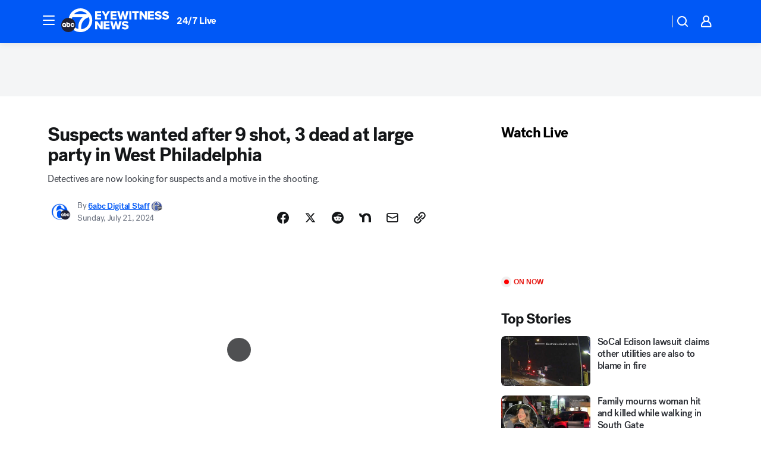

--- FILE ---
content_type: application/javascript
request_url: https://assets-cdn.abcotvs.net/abcotv/fd5da0b87250-release-01-07-2026.3/client/abcotv/1058-a882557e.js
body_size: 16362
content:
(self.webpackChunkdtci_abcotv=self.webpackChunkdtci_abcotv||[]).push([[1058],{89901:(e,t,i)=>{var o=i(7186);e.exports=o({Header:{jkD:"mdcjX",ewt:"PtlBk",JEw:"hHgsh"},OnNow:{jkD:"oQtGj",ewt:"nyteQ",ODe:"IfMct",VLk:"hCfqF"},WatchLive:{jkD:"oQtGj",ewt:"nyteQ",ODe:"kNmgU",VLk:"hCfqF"}})},7106:(e,t,i)=>{var o=i(7186);e.exports=o({LanguageLink:{jkD:"kKfXc",ODe:"TQPvQ",ewt:"IpKpX"},Arrow:{ODe:"TQPvQ"},Link:{jkD:"MGxcD",ewt:"nyteQ",iJu:"VTlC",lkp:"vPyIx",yUe:"DeXNe",XtK:"QNycR",swv:"lBZxT",qmx:"AzQVo"}})},26710:(e,t,i)=>{var o=i(7186);e.exports=o({caret:{KDD:"HUcap",qVv:"MYLGy",esc:"nxCMW",fxt:"lZur",MiP:"llpL",eec:"stwOr"},truncateButton:{QLO:"TSeAG",zCu:"AFdSc",eCx:"ozLzF",wcr:"JOALn",nxF:"gBITj",iJu:"VTlC",mmO:"rmXUm",soD:"rGbDS",rrz:"UbGlr",ODe:"FcXAO",jkD:"NQBmG",esc:"kGyAC",lkp:"vOdZs",zrM:"APzvj",gAN:"tMsoS",TVx:"qdECt",qmx:"RcpTa",VLk:"lqtkC",QWb:"HkWF",JEw:"HfYhe",niK:"UoVV",OTL:"WtEci",PHC:"dSKvB",ZkX:"seFhp"}})},27651:(e,t,i)=>{var o=i(7186);e.exports=o({MoreUpdates:{DRe:"bQYMA",nxE:"KJAnE",WTt:"wvIbs",ewt:"qCnis",myU:"Uxxne",GmX:"nFzDk","aA-":"jxXJG",BTm:"ytxiU",ewI:"nozPh",LYg:"UzoSg",zev:"WSpwE",uzg:"SBLVM",qIy:"Rieaw",juA:"yZuKK",Wsn:"Txrqg",ZCo:"XInie",dWL:"bzJEo",fYf:"zurlY",iVD:"pvIKM",ERB:"vBRjT",rHE:"UXFbE",wxN:"cfxQU",xvo:"KYmvz"},Icon:{qVv:"tlROs",xTE:"WeFep"},IconBefore:{QWb:"CFZbp",VNR:"iTpTL"}})},24424:(e,t,i)=>{var o=i(7186);e.exports=o({Headline:{jkD:"TOZgg",ewt:"FCSeT",ODe:"qtHut"}})},69444:(e,t,i)=>{var o=i(7186);e.exports=o({ReportTypo:{jkD:"MGxcD",iJu:"VTlC",ODe:"VKUPl",ewt:"cheAF",lkp:"vPyIx",yUe:"DeXNe",XtK:"QNycR",swv:"lBZxT",qmx:"AzQVo"}})},7187:(e,t,i)=>{var o=i(7186);e.exports=o({Copyright:{jkD:"uvrxY",ODe:"zOGtW"}})},38031:(e,t,i)=>{var o,n=i(74848),r=(i(96540),i(53131)),a=i(35182),s=i(24222),c=i(78646),l=i(55378),d=i(46942),p=i(89901),u="WatchLive",h=r.emptyObj,m=r.getGlobal();i(59034),o=a({componentName:u,displayName:u,render:function(){var e,t=this.props||h,i=t.appState||h,o=t.feeds,r=t.timezoneLong,a=t.station,u=t.onlyFirstSide,v=t.articleSidebar,y="kgo"===a?"Live Streams":"Watch Live",f=1===o.length,b=t.windowWidth||m&&m.innerWidth,g=d("watch inner",{"watch__article-sidebar":v,"watch__article-sidebar--onlyfirstLive":f}),x=t.showSidebar||b>=1024;return o&&(e=c(o,0)||h),x&&n.jsxs("section",{className:g,children:[n.jsxs("div",{className:"watch-side1",children:[n.jsx("div",{className:p("Header"),children:y}),n.jsx("div",{className:"watch-live-1",children:e?n.jsx(s,{feed:e,isStream:!0,timezoneLong:r,appState:i}):null}),!f&&n.jsx("div",{className:"watch-live-2",children:o&&l(o,(function(e,t){if(t>0)return n.jsx(s,{feed:e,timezoneLong:r},t)}))})]}),!u&&n.jsx("div",{className:"watch-side2",children:n.jsxs("div",{className:"watch-abc",children:[n.jsx("div",{className:"watch-abc-header"}),n.jsx("div",{className:"watch-abc-show headlines-list",children:n.jsx("div",{className:"watch-abc-show-description headline-list-item",children:n.jsx("a",{target:"_blank",href:"https://abc.com/watch-live/",children:"Stream all your favorite shows live."})})}),n.jsxs("a",{target:"_blank",href:"https://abc.com/watch-live/",className:"button button-block",children:["Watch ABC now ",n.jsx("div",{className:"arrow-blue arrow-pos-right"})]})]})})]})}}),e.exports=o},24222:(e,t,i)=>{var o=i(43693),n=i(74848);function r(e,t){var i=Object.keys(e);if(Object.getOwnPropertySymbols){var o=Object.getOwnPropertySymbols(e);t&&(o=o.filter((function(t){return Object.getOwnPropertyDescriptor(e,t).enumerable}))),i.push.apply(i,o)}return i}function a(e){for(var t=1;t<arguments.length;t++){var i=null!=arguments[t]?arguments[t]:{};t%2?r(Object(i),!0).forEach((function(t){o(e,t,i[t])})):Object.getOwnPropertyDescriptors?Object.defineProperties(e,Object.getOwnPropertyDescriptors(i)):r(Object(i)).forEach((function(t){Object.defineProperty(e,t,Object.getOwnPropertyDescriptor(i,t))}))}return e}i(96540);var s,c=i(5556),l=i(53131),d=i(2433),p=i(42848),u=i(58524),h=p(i(49233)),m=p(u),v=i(50505),y=i(58156),f=i(94163),b=i(70016),g=i(32612),x=i(31273),P=i(89224),j=/live-preroll/,O=l.strMatch,w=l.FALSE,k=l.TRUE,S=l.cbool,I=i(35182),E=l.emptyObj,C=x.DTCI_VIDEO_PLAYER_VERSION,L=i(22917).withUplynkAdParameters,D=i(89901);i(63009),s=I({displayName:"WatchLive",componentDidMount:function(){var e=this;e.timer=setTimeout((function(){e.setState({stopVideo:k})}),6e4)},getInitialState:function(){return{stopVideo:w,m3u8:null}},componentWillUnmount:function(){var e=this&&this.timer;e&&(clearTimeout(e),e=null)},render:function(){var e,t,i,o,r,s,c=this,l=c.context||E,p=c.props||E,u=c.state||E,f=p.appState||E,x=y(f,"routing.params.userab")||"",I=O(x,j)||w,V=l.enableFullEpisodes,N=l.enableWebPlayer,T=p&&p.feed||E,A=p.timezoneLong,_=T.link||"",M=T.image||"",B=T.videoInfo||E,R=p.isStream,W=B.mediaItem||{},U=T.nextBroadcastDate||"",F=b.isValid(U),H=T.onAir,z=T.title,G=W.source||E,K=W.isClone?u.m3u8||"":G.url||"",q={enableToggle:k},Q=W.adPreRoll||w,Y=-1!==K.indexOf("24x7_news"),X=N?h:m,J=Y&&I&&Q||w?L(X):X,Z=g.UA(),$=S(Z&&Z.mobile);return e=F&&b.format(U,"h:mma",A),t=F&&"".concat("Next Broadcast at "," ").concat(e)||"",i=R?H?"ON NOW":t:z,o=n.jsx(d,{altText:i,imgSrc:M,title:i,buttonDisplay:"hide",className:"WatchLiveClass"}),r=N?o:null,W.isClone&&!K?c.fetchM3u8():W.isClone&&K&&(W.source.url=K),W.brand="abcotv",W.authenticationTypes=["NONE"],s=V?{version:C}:{version:"3.14.3"},B&&!u.stopVideo&&K&&(o=n.jsx(J,a(a(a({autoplay:N&&$?w:k,placeholder:r,disableUIOverlay:k,isAmbient:k,configuration:{playsinline:k}},B),{},{ambient:q},s),{},{state:f}))),n.jsxs(v,{to:_,children:[o,H?n.jsx(P,{className:D("OnNow"),title:i}):n.jsx("h4",{className:D("WatchLive"),children:i})]})},fetchM3u8:function(){var e,t,i=this,o=(((i.props||E).feed||E).videoInfo||E).mediaItem||E,n=o.id,r=o.isClone,a=o.station,s={station:a,id:n,key:"otv.web.".concat(a,".player")};r&&f.v3.getData("clonesStreamById",s).then((function(o){e=o.data||E,e=JSON.parse(e),t=e&&e.url,i.setState({m3u8:t})}))},contextTypes:{enableFullEpisodes:c.bool,enableWebPlayer:c.bool}}),e.exports=s},97016:(e,t,i)=>{var o=i(43693),n=i(74848);function r(e,t){var i=Object.keys(e);if(Object.getOwnPropertySymbols){var o=Object.getOwnPropertySymbols(e);t&&(o=o.filter((function(t){return Object.getOwnPropertyDescriptor(e,t).enumerable}))),i.push.apply(i,o)}return i}function a(e){for(var t=1;t<arguments.length;t++){var i=null!=arguments[t]?arguments[t]:{};t%2?r(Object(i),!0).forEach((function(t){o(e,t,i[t])})):Object.getOwnPropertyDescriptors?Object.defineProperties(e,Object.getOwnPropertyDescriptors(i)):r(Object(i)).forEach((function(t){Object.defineProperty(e,t,Object.getOwnPropertyDescriptor(i,t))}))}return e}i(96540);var s,c=i(5556),l=i(35182),d=i(53131),p=i(69155),u=i(45536),h=i(71063),m=i(58156),v=i(80712),y=i(48565),f=i(78680),b=i(62193),g=d.emptyObj,x=d.emptyAry,P=d.noop,j="webplayer:external:event";(s=l({displayName:"ArticleLeadWrapper",render:function(){var e,t=this,i=t.props||g,o=h({},i),r=m(i,"videoProps.video")||g,s=!b(r),c=t.state||g,l=c.ratio,d=c.description||i.text||i.description,v=r.ambient,x=void 0!==m(r,"mediaItem.ambientfullvideoid"),P=c.showFullAmbientVideo,j={text:d&&d,lines:4};return s&&(r.showCaption=!1,o.ratio=l,o.captionProps=j,v&&(r.playlist=null,o.ctaIcon=n.jsx(y,{icon:f,viewBox:"0 0 34 34"}),o.ctaTheme="white",x&&(o.ctaOnClick=t.toggleFullAmbientVideo,o.ctaText="Watch Video")),e=n.jsx(u,{video:r,setRatio:t.setRatio,ratio:l,setCaptions:t.setCaptions,showFullAmbientVideo:P,toggleFullAmbientVideo:t.toggleFullAmbientVideo})),n.jsx(p,a(a({},o),{},{CustomVideoPlayer:e}))},getChildContext:function(){var e=this.state||g;return{description:e.description||"",title:e.title||"",setCaptions:this.setCaptions}},setRatio:function(e){var t=e||0,i=(this||g).props||g,o=(((m(i,"videoProps.video")||g).playlist||x)[t]||g).aspectRatio;this.setState({ratio:o})},getInitialState:function(){var e=(this||g).props||g,t=m(e,"videoProps.video.aspectRatio",null)||e.ratio,i=m(e,"videoProps.video")||g;return{ratio:t,description:m(i,"captionBox.text")||""}},toggleFullAmbientVideo:function(){var e,t,i,o=this||g,n=o.props||g,r=null!==(e=null==n||null===(t=n.videoProps)||void 0===t?void 0:t.video)&&void 0!==e?e:g,a=null==r||null===(i=r.mediaItem)||void 0===i?void 0:i.ambientfullvideoid,s=(o.context||g).setVideoId||P,c=(o.state||{}).showFullAmbientVideo||!1,l=!c,d=m(o,"props.videoProps.video.mediaItem.id");l?v.emit(j,{type:"pause",id:"LeadVideo-".concat(d)}):v.emit(j,{type:"play",id:"LeadVideo-".concat(d)}),c||s(a),o.setState({showFullAmbientVideo:!c})},childContextTypes:{setCaptions:c.func,description:c.string,title:c.string},setCaptions:function(e,t){this.setState({description:e,title:t})}})).contextTypes={description:c.string,title:c.bool,setVideoId:c.func,enableWebPlayer:c.bool},e.exports=s},48795:(e,t,i)=>{e.exports=i(97016)},34434:(e,t,i)=>{var o=i(43693),n=i(74848);function r(e,t){var i=Object.keys(e);if(Object.getOwnPropertySymbols){var o=Object.getOwnPropertySymbols(e);t&&(o=o.filter((function(t){return Object.getOwnPropertyDescriptor(e,t).enumerable}))),i.push.apply(i,o)}return i}function a(e){for(var t=1;t<arguments.length;t++){var i=null!=arguments[t]?arguments[t]:{};t%2?r(Object(i),!0).forEach((function(t){o(e,t,i[t])})):Object.getOwnPropertyDescriptors?Object.defineProperties(e,Object.getOwnPropertyDescriptors(i)):r(Object(i)).forEach((function(t){Object.defineProperty(e,t,Object.getOwnPropertyDescriptor(i,t))}))}return e}i(96540);var s,c=i(5556),l=i(35182),d=i(58156),p=i(53131),u=i(66290),h=i(80712),m=i(49233),v=i(2433),y=i(42848),f=i(76033),b=i(33625),g=y(m),x=i(20741),P=i(14725),j=i(46942),O=(new(i(83474))).MOBILE,w=p.getGlobal(),k=p.emptyObj,S="",I=p.TRUE,E=p.FALSE,C=p.first,L=p.UNDEF,D=p.noop,V=u.qsa,N=p.last,T=i(44679),A=T.ASSET_PATHS,_=T.DEVICE_TYPES,M=_.DESKTOP,B=_.MOBILE,R="fallback",W={icon:P,label:"Pause",viewBox:"0 0 18 18",size:"18px"},U={icon:x,label:"Play",viewBox:"0 0 22 18",size:"18px"};i(83961),(s=l({displayName:"ImmersiveVideoLead",render:function(){var e,t=this,i=t.state||k,o=t.props||k,r=t.context||k,s=o.video||k,c=s.mediaItem||k,l=o.toggleFullAmbientVideo||D,p=s.aspectRatio||L,u=s.station,h=u?"".concat(A.CDNS,"/assets/news/").concat(u,"/images/logos/default_1280x720.jpg"):"",m=i.thmbnl||d(c,"images.0.url")||d(s,"image.src")||R,y=m===R?n.jsx("img",{src:h}):L,x=i.isClicked||E,P=o.showFullAmbientVideo,C=s.ambient||E,V=x?j("ImmersiveMediaPlaceholder--hidden"):"",T=x?"":j("ImmersiveMediaVideo--hidden"),_=!x,F=P||L,H=r.videoId,z=r.enableWebPlayer,G=c.id,K=!(H===G||H===S),q=H===G&&x,Q=o.ratio,Y=w.innerWidth<=N(O),X=Y?B:M,J=C?"hide":Y?null:"hover",Z=r.apiEnv,$=j("ImmersiveVideoLead",{"ImmersiveVideoLead--ambient":C,"ImmersiveVideoLead--dmp":z});return C&&(e={playIcon:W,pauseIcon:U,isPaused:F,enableToggle:I,useIconography:I,autoplay:I,shouldAmbientVideoBePaused:K}),n.jsxs("div",{className:$,children:[!x&&n.jsx(v,{className:V,imgSrc:m,fallback:y,useLazy:E,onClick:t.onPlaying,ratio:p,buttonDisplay:J}),!C&&n.jsx(f,a(a({},s),{},{hideCaption:I,hiddenVideo:_,noAds:C,onPlaying:t.onContentLoaded,playVideo:q,showAds:!C,ratio:Q,placeholderHidden:I,target:".ImmersiveVideoLead",isMobile:Y,configuration:{wasUserInitiated:x},isImmersiveLead:I})),C&&n.jsx(g,a(a({},s),{},{ambient:e,playVideo:q,configuration:{isAmbient:C,audio:{volume:{muted:C}}},showAds:!C,onPlay:t.onContentLoaded,className:T})),P&&n.jsx(b,{video:s,showAds:E,isActive:P,onDeactive:l,device:X,apiEnv:Z})]})},componentDidMount:function(){var e=V("OTVVideoPlayer--videoPlaying")?I:E;this.setState({playing:e}),h.on("videoPlayer.updateVideo",this.updateVideo)},loadPlayer:function(){var e=this.state||k,t=e.clicked,i=e.target,o=(this.props||k).autoplay;return i&&(o||t)},onContentLoaded:function(){var e=this,t=e.state||k,i=e.context,o=(e.props||k).video||k,n=o.ambient,r=(o.mediaItem||k).id||S,a=t.description||i.description||S,s=t.title||S,c=i.setCaptions,l=i.setVideoId,d=i.enableWebPlayer;w.innerWidth<=N(O)&&!n||e.setState({isClicked:I}),d||(c&&c(a,s),l&&l(r))},onPlaying:function(){var e=this,t=e.props||k,i=e.context||k,o=((t.video||k).mediaItem||k).id||S,n=i.setVideoId;e.setState({isClicked:I,playVideo:I}),n&&n(o)},updateVideo:function(e,t){var i=this,o=i.props||k,n=t,r=(d(o,"video.mediaItem")||k).id,a=i.state||k,s=i.context||k,c=s.videoId,l=a.ratio,p=s.setCaptions,u=n.imgs||k,h=C(u),m=n.description,v=n.ratio,y=n.caption||n.callout||n.cmsTitle||S,f={description:m,title:y,thmbnl:h};v&&v!==l&&(f.ratio=v),r===c&&(p&&p(m,y),i.setState(f))},getChildContext:function(){return{indexOverride:d(this,"state.activeIndex"),updateActiveIndex:this.updateActiveIndex}},ambientVideoToggle:function(e){this.setState({isPaused:e})},childContextTypes:{indexOverride:c.number,updateActiveIndex:c.func},updateActiveIndex:function(e){var t=this.updateRatio||k;e&&(t(e),this.setState({activeIndex:e}))},updateRatio:function(e){(0,(this.props||k).setRatio)(e)}})).contextTypes={setCaptions:c.func,description:c.string,title:c.string,setVideoId:c.func,videoId:c.string,apiEnv:c.string,enableWebPlayer:c.bool},e.exports=s},45536:(e,t,i)=>{e.exports=i(34434)},11858:(e,t,i)=>{var o,n=i(74848),r=(i(96540),i(53131)),a=i(16003),s=i(90500),c=i(44679),l=c.LANGUAGE_LINK_TEXT,d=i(35182),p=r.emptyObj,u=c.LANGUAGE_NAME_TRANSLATIONS,h=i(7106);i(17127),o=d({displayName:"LanguageLink",render:function(){var e=this.props||p,t=e.translatedLanguage||"",i=e.translatedPostLink,o=l[t]||"",r=u[t];return o&&i?n.jsxs("div",{className:h("LanguageLink"),children:[o," ",n.jsxs("a",{href:i,className:h("Link"),children:[r," ",n.jsx(a,{className:h("Arrow"),icon:s,size:"10",viewBox:"0 0 14 14"})]})]}):null}}),e.exports=o},66728:(e,t,i)=>{e.exports=i(11858)},64073:(e,t,i)=>{var o=i(43693),n=i(74848);function r(e,t){var i=Object.keys(e);if(Object.getOwnPropertySymbols){var o=Object.getOwnPropertySymbols(e);t&&(o=o.filter((function(t){return Object.getOwnPropertyDescriptor(e,t).enumerable}))),i.push.apply(i,o)}return i}function a(e){for(var t=1;t<arguments.length;t++){var i=null!=arguments[t]?arguments[t]:{};t%2?r(Object(i),!0).forEach((function(t){o(e,t,i[t])})):Object.getOwnPropertyDescriptors?Object.defineProperties(e,Object.getOwnPropertyDescriptors(i)):r(Object(i)).forEach((function(t){Object.defineProperty(e,t,Object.getOwnPropertyDescriptor(i,t))}))}return e}i(96540);var s,c=i(35182),l=i(53131),d=i(89307),p=l.emptyObj;s=c({displayName:"KeyHeadlinesAnalytics",render:function(){var e=this,t=e&&e.props||p;return n.jsx(d,a(a({},t),{},{onHandleClick:e.onHandleClick}))},onHandleClick:function(e){var t=e.target.innerText||"";this.trackEvent("aclick_news07",t)},trackEvent:function(e,t){var i=this&&this.props||p,o=i.WithLinkTrackerTrackEvent,n=i.headline,r=i.domain,a=i.url,s=i.id,c=i.pageName,l={},d={linkName:t};o&&e&&((l={}).story_id=s,l.story_title=n,l["global.previous_page"]=c,l.content_type="liveblog",l["global.previous_url"]="".concat(r).concat(a),l.link_name=t,l.event_name="liveblog post interaction",o(e,d,l))}}),e.exports=s},40316:(e,t,i)=>{var o=i(43693),n=i(74848);function r(e,t){var i=Object.keys(e);if(Object.getOwnPropertySymbols){var o=Object.getOwnPropertySymbols(e);t&&(o=o.filter((function(t){return Object.getOwnPropertyDescriptor(e,t).enumerable}))),i.push.apply(i,o)}return i}i(96540);var a,s=i(35182),c=i(51687),l=i(96682).isMoreThanFourHours,d=i(62482),p=i(39754),u=i(58156),h=i(63560),m=i(53131),v=m.TRUE,y=m.emptyObj;a=s({displayName:"KeyHeadlinesWrapper",render:function(){var e=this.props||y,t=(this.state||y).newEntriesArray;return t&&h(e,"entries",t),n.jsx(d,function(e){for(var t=1;t<arguments.length;t++){var i=null!=arguments[t]?arguments[t]:{};t%2?r(Object(i),!0).forEach((function(t){o(e,t,i[t])})):Object.getOwnPropertyDescriptors?Object.defineProperties(e,Object.getOwnPropertyDescriptors(i)):r(Object(i)).forEach((function(t){Object.defineProperty(e,t,Object.getOwnPropertyDescriptor(i,t))}))}return e}({},e))},getInitialState:function(){var e=(this.props||y).entries||y,t=[];return p(e,(function(e){var i=u(e,"publishedDate.date"),o=c(i,v)||y,n=l(i),r="".concat(o.date)||new Date,a=o.preFormat||"MMM DD, YYYY, h:mm A",s=e;h(s,"publishedDate",{date:r,preFormat:a}),h(s,"isMoreFourHours",n),t.push(s)})),{newEntriesArray:t}}}),e.exports=a},89307:(e,t,i)=>{e.exports=i(40316)},78993:(e,t,i)=>{e.exports=i(64073)},8561:(e,t,i)=>{var o,n=i(74848),r=i(96540),a=i(5556),s=i(2391),c=i(65598),l=i(10528),d=i(60307),p=i(51085),u=i(57864),h=i(82887),m=i(79640),v=i(48565),y=i(45246),f=i(28837),b=i(94342),g=i(41384),x=i(93790),P=i(10216),j=i(27651),O=m.liveBlogEntry,w=i(35182),k=i(44679),S=i(80712),I=i(53131),E=i(66290),C=i(92078),L=i(39754),D=i(75866),V=i(55378),N=i(58156),T=i(63560),A=i(90179),_=i(50014),M=k.ENVIRONMENTS,B=i(99355),R=k.LIVEBLOG_LIMIT,W=M.PREVIEW,U=M.PROD,F=I.emptyObj,H=I.emptyAry,z="load",G=I.TRUE,K=I.FALSE,q=I.isNum,Q=E.view(),Y="zero",X="liveBlog-sticky-top-banner",J="refresh liveblog",Z=["entries","embedded"];i(92304),o=w({displayName:"LiveBlogEntries",render:function(){var e=this,t=e.state||F,i=t.spinnerAbove,o=t.spinnerBelow,a=t.entries||H,c=t.firstPostPosition||0,m=t.isDockScroll,O=e.props||F,w=O.disableShowMore||K,k=t.newEntries||0,S=t.isBannerADLoad?140:330,I=c>0?c:k,E=e.setRef,C=k>0&&O.snapshot,L=C||I>0,D=C?"".concat(k," New Updates"):"".concat(I," Updates"),T=n.jsx(v,{icon:P,className:j("IconBefore"),viewBox:"0 0 16 16"});return n.jsx("div",{className:"LiveBlogWrapper",children:n.jsxs(y,{onChange:function(){return e.stickyScroll(K)},children:[i&&n.jsx("div",{className:"spacer",children:n.jsx(f,{className:"loading-animation",size:"md",type:"light"})}),n.jsxs("div",{ref:E,children:[!m&&n.jsx(s,{onLeave:e.updateFirstPosts,threshold:-400}),n.jsxs(u,{offset:S,children:[n.jsx(h,{children:L&&n.jsx("div",{className:"center",children:n.jsx(x,{className:j.MoreUpdates,onClick:e.updateAllInitialPosts,iconBefore:T,iconClassName:j.Icon,label:D})})}),a&&V(a,(function(t,i){var o=(i+1)%3==0,a=N(t,"shareData.analyticsData")||F,s="lb-entry-".concat(t.id,"-").concat(i),c=t.videoInlineIds,u=n.jsx(b,{entry:t,hideDivider:!w,componentMap:B,inlineElement:l},s),h=w?u:n.jsxs(r.Fragment,{children:[n.jsx(y,{threshold:1,onChange:function(i){return e.postInView(t,i)}}),n.jsx(g,{videoInlineIds:c,children:u},"show-more-".concat(s))]},"show-more-".concat(s,"-wrapper"));return a.positionNumber=i+1,n.jsxs(r.Fragment,{children:[h,o&&n.jsxs("div",{className:"entry-ad-wrapper",children:[n.jsx(p,{className:"LiveBlog_postAd",ad:{type:"incontent1"},isIndependent:G,initSelf:G}),n.jsx(d,{className:"entry_divider"})]},"inline-ad-".concat(s))]},"entry-with-ad-".concat(s))})),o&&n.jsx(f,{className:"loading-animation",size:"md",type:"light"})]})]}),n.jsx(s,{onEnter:e.updatePosts,threshold:0})]})})},componentDidMount:function(){var e=this,t=e.props||F,i=t.entryId,o=t.entryPosition,n=Q.document.querySelector('[data-testid="prism-sticky-ad"]'),r=e.bannerClassChange;S.on("sticky.scroll",e.stickyScroll),i&&o&&(n&&(n.classList.add(X),new MutationObserver(r).observe(n,{attributes:!0})),e.deepScrolling())},componentDidUpdate:function(e){var t=this,i=t.state||F,o=t.props||F,n=e||F,r=o.newEntries||0,a=i.newEntries||0,s=n.newEntries||0;r>s&&i.snapshot!==o.snapshot&&t.setState({newEntries:a+(r-s),snapshot:o.snapshot})},updatePosts:function(){var e=this,t=(e.props||F).totalEntries,i=(e.state||F).currentPosts,o=t-i,n=t>=i+4||o?o<4?o:i+4:4;t>i&&!e.timer&&(e.setState({spinnerBelow:G}),e.timer=setTimeout((function(){e.fetchEntries(n)}),1e3))},updateFirstPosts:function(){var e=this,t=e.state||F,i=t.firstPostPosition,o=t.currentPosts,n=i-4,r=n<0?0:n;i>0&&!e.timer&&(e.setState({spinnerAbove:G}),E.scrollTo(0,e.meRef.offsetTop-200),e.timer=setTimeout((function(){e.fetchEntries(o,r)}),1e3))},bannerClassChange:function(e,t){var i=G;e.forEach((function(e){e.attributeName===X&&(i=K)})),i&&this.setState({isBannerADLoad:i})},updateAllInitialPosts:function(){var e=this;E.scrollTo(0,e.meRef.offsetTop-200),e.fetchEntries(4,0,!0),e.trackLink("aclick_news03")},fetchEntries:function(e){var t,i=arguments.length>1&&void 0!==arguments[1]?arguments[1]:void 0,o=arguments.length>2?arguments[2]:void 0,n=this,r=n.state||F,a=r.currentPosts,s=r.blogId,l=N(n,"props.state")||F,d=l.app||F,p=l.routing||F,u=d.apiEnv||U,h=r.snapshot||null,m=r.newEntries,v=u===W,y=d.station||"",f=(p.location||F).query||F,b=A(f,"_apiEnv"),g=q(i)?i:a||4,x=b.id||s,P={host:"/",useGet:G};return!b.id&&s&&T(b,"id",s),t={brand:y,contents:D(Z,","),id:x,limit:R,query:b},h&&T(t,"snapshot",h),o?T(t,"offset",0):g>0&&(h&&(g+=m),T(t,"offset",g)),v&&(t._preview=G,t._bypasscache=G),t._apiEnv=u,c("blog",t,d,P,{allowError:G}).then((function(t){n.emitStateUpdates(t.data,e,i,o),n.timer=null})).catch((function(e){n.emitStateUpdates({message:"Error searching for: ".concat(e)}),n.timer=null}))},emitStateUpdates:function(e,t){var i,o=arguments.length>2&&void 0!==arguments[2]?arguments[2]:void 0,n=arguments.length>3?arguments[3]:void 0,r=this,a=r.state||F,s=a.entries||H,c=N(r,"props.state"),l=e||F,d=l.entries||H,p=r.props||F,u=p.headlineBlog,h=p.ogUrl,m=(l.liveBlogEntryIds||H).length||Y,v=a.blogId,y=a.firstPostPosition||0,f=a.newEntries||0,b=f>0?0:y,g=a.snapshot,x=[];0!==o?b&&!isNaN(o)&&(b=o):b=0,L(d,(function(e){x.push(O(e,c,v,h,u))})),n||(x=void 0!==o?C(x,s):C(s,x)),i=_(x,(function(e){return e.id})),r.setState({newEntries:n?0:f,snapshot:n?null:g,entries:i,currentPosts:n?4:t,firstPostPosition:n?0:b,spinnerAbove:K,spinnerBelow:K,totalEntries:m!=m?m:0})},setRef:function(e){e&&((this||F).meRef=e)},deepScrolling:function(){Q.addEventListener(z,this.scrollEntries)},scrollEntries:function(){var e=this||F;e.meRef.scrollIntoView({behavior:"smooth",block:"start"}),setTimeout((function(){E.scrollTo(0,e.meRef.offsetTop-200)}),500)},componentWillUnmount:function(){var e=this,t=e.props||F,i=t.entryId,o=t.entryPosition,n=e&&e.timer;i&&o&&o>1&&Q.removeEventListener(z,e.scrollEntries),n&&(clearTimeout(n),n=null)},scrollTrack:function(e,t){var i,o=this.props||F,n=this.state||F,r=N(e,"headlineProps.title")||"",a=e.id,s=e.mediaTypes,c=N(e,"shareBylineData.contributors")||H,l=n.postCounter||1,d=o.WithLinkTrackerTrackEvent,p=o.headlineBlog,u=[];L(c,(function(e,t){u.push(e.name||"")})),i=u.join(","),d&&d(null,{eventDetail:p,eventName:"liveblog post interaction",linkName:"scroll view",positionofclick:t},{content_type:"liveblog post",post_counter:l,"liveblog.post_id":a,"liveblog.post_headline":r,author:i,media_on_page:s},G)},postInView:function(e,t){var i=this,o=i.state,n=i.props,r=e.id,a=o.entriestracked||[];if(t){var s=n.allEntries.indexOf(r)+1,c=o.postCounter+1;a[s]||(a[s]=G,i.scrollTrack(e,s),i.setState({entriestracked:a,postCounter:c}))}},stickyScroll:function(e){this.setState({isDockScroll:e})},trackLink:function(e){var t=this.props||F,i=this.state||F,o=t.headlineBlog||"",n=t.blogId||"",r=i.totalEntries||0,a=t.WithLinkTrackerTrackEvent,s={},c={};a&&e&&(s.linkType="lnk_o",s.linkName=J,s.eventName=J,c.post_available=r,c.content_type="liveblog",c.storyId=n,c.title=o,a(e,s,c))},contextTypes:{newEntries:a.number},getInitialState:function(){var e=this.props||F,t=e.blogId,i=e.entryId,o=e.entryPosition-1,n=e.entries||H,r=e.totalEntries,a=e.snapshot,s=V(n,(function(e){return e})),c=n.length+o||4,l=e.newEntries||0;return{blogId:t,snapshot:a,currentPosts:c,entries:s,spinnerAbove:K,spinnerBelow:K,postCounter:0,newEntries:l,firstPostPosition:i&&o+l,totalEntries:0!==r?r:Y}}}),e.exports=o},94342:(e,t,i)=>{var o=i(43693),n=i(74848);function r(e,t){var i=Object.keys(e);if(Object.getOwnPropertySymbols){var o=Object.getOwnPropertySymbols(e);t&&(o=o.filter((function(t){return Object.getOwnPropertyDescriptor(e,t).enumerable}))),i.push.apply(i,o)}return i}function a(e){for(var t=1;t<arguments.length;t++){var i=null!=arguments[t]?arguments[t]:{};t%2?r(Object(i),!0).forEach((function(t){o(e,t,i[t])})):Object.getOwnPropertyDescriptors?Object.defineProperties(e,Object.getOwnPropertyDescriptors(i)):r(Object(i)).forEach((function(t){Object.defineProperty(e,t,Object.getOwnPropertyDescriptor(i,t))}))}return e}i(96540);var s,c=i(35182),l=i(51687),d=i(89705),p=i(58156),u=i(63560),h=i(53131),m=h.TRUE,v=h.emptyObj;s=c({displayName:"LiveBlogEntryWrapper",render:function(){var e=this.props||v,t=(this.state||v).newPublishedDate,i=e.entry||v,o=e.hideDivider,r=e.componentMap,s=e.inlineElement;return t&&u(i,"shareBylineData.publishedDate",t),n.jsx(d,a(a({},i),{},{hideDivider:o,componentMap:r,inlineElement:s}))},getInitialState:function(){var e=(this.props||v).entry||v,t=p(e,"shareBylineData.publishedDate.date"),i=l(t,m)||v;return{newPublishedDate:{date:"".concat(i.date)||new Date,preFormat:i.preFormat||"MMM DD, YYYY, h:mm A"}}}}),e.exports=s},41384:(e,t,i)=>{var o,n=i(74848),r=(i(96540),i(46942)),a=i(35182),s=i(5556),c=i(53131),l=i(66290),d=i(16003),p=i(72082),u=i(38004),h=i(26710),m=i(99940),v=i(60307),y=i(24713),f=i(58156),b=c.cbool,g=c.cnum,x=c.emptyObj,P=c.emptyAry,j=c.FALSE,O=c.NULL,w=c.TRUE;i(1297),o=a({displayName:"ShowMore",render:function(){var e=this,t=(e.props||x).children,i=e.setRef,o=e.setShowMoreWrapperRef,a=f(e,"state.entryMaxHeight"),s=f(e,"state.showMoreContent"),c=f(e,"state.showMoreWrapper"),l=s?"Show Less":"Show More",y=s?u:p,b=r("entry",{"entry--completed":s}),g=r("ShowMore",{"ShowMore--completed":s}),P=r("entry_divider",{"entry_divider--marginTop":!c}),j={"--entry-maxHeight":"".concat(a,"px")},O=[h.truncateButton,h.truncateButtonAbsolute];return n.jsxs("div",{className:"ShowMore_wrapper",children:[n.jsxs("div",{ref:i,className:b,style:j,children:[t,c&&n.jsxs("div",{ref:o,className:g,children:[n.jsx("div",{className:"ShowMore_gradient"}),n.jsx("div",{className:"ShowMore_button",children:n.jsxs("button",{"aria-expanded":s,"aria-label":l,"data-testid":"showmore-button",onClick:e.showMoreClick,className:m(O),type:"button",children:[l,n.jsx(d,{className:h.caret,icon:y})]})})]})]}),n.jsx("div",{className:P,children:n.jsx(v,{})})]})},componentDidMount:function(){var e=this,t=e.meRef;new ResizeObserver((function(){e.resizePost()})).observe(t.firstChild),e.resizePost()},resizePost:function(){var e=this,t=e.meRef.firstChild,i=l.rect(t),o=e.getAdditionalOffset(),n=i.h+o,r=e.getAdditionalConfig(),a=r.entryMaxHeight,s=r.isInlineVisibleAlone?j:n>a;e.setState({entryMaxHeight:a,showMoreWrapper:s})},setRef:function(e){e&&((this||x).meRef=e)},setShowMoreWrapperRef:function(e){e&&((this||x).showMoreWrapperRef=e)},showMoreClick:function(){var e=this||x,t=e.props||x,i=e.context||x,o=t.videoInlineIds||P,n=i.setVideoId,r=i.videoId,a=y(o,(function(e){return e===r})),s=f(e,"state.showMoreContent");n&&s&&a>=0&&n(""),e.setState({showMoreContent:!s,showLessClicked:s})},getAdditionalConfig:function(){var e,t,i=this,o=i.meRef,n=o.firstChild,r=i.showMoreWrapperRef,a=l.rect(o),s=i.getAdditionalOffset(),c=l.rect(r),d=l.qsa(":scope > div:not(:first-child) div",w,n),p=l.rect(d),u=g(l.currentStyle(d,"marginBottom"),0),h=d!==O,m=a.t,v=b(h&&m+680>p.t),y=h&&d.nextSibling!==O,f=v&&!y,x=680;return v&&(e=d.nextSibling,t=l.rect(e),x=(y?t.b:p.b)+u-m+c.h+s),{entryMaxHeight:x,isInlineVisibleAlone:f}},getAdditionalOffset:function(){var e=this.meRef,t=e.firstChild,i=this.showMoreWrapperRef,o=l.qsa(".ShowMore_gradient",w,i),n=l.rect(o),r=l.rect(e);return l.rect(t).t-r.t+n.h},getInitialState:function(){return{entryMaxHeight:680,showMoreWrapper:j,showMoreContent:j}},getChildContext:function(){return{showLessClicked:(this.state||x).showLessClicked||j,hasShowMoreHOC:w}},childContextTypes:{showLessClicked:s.bool,hasShowMoreHOC:s.bool},contextTypes:{setVideoId:s.func,videoId:s.string}}),e.exports=o},57347:(e,t,i)=>{e.exports=i(8561)},87121:(e,t,i)=>{var o=i(43693),n=i(74848);function r(e,t){var i=Object.keys(e);if(Object.getOwnPropertySymbols){var o=Object.getOwnPropertySymbols(e);t&&(o=o.filter((function(t){return Object.getOwnPropertyDescriptor(e,t).enumerable}))),i.push.apply(i,o)}return i}i(96540);var a,s=i(35182),c=i(78657).Byline,l=i(53131).emptyObj,d=i(71063);a=s({displayName:"LiveBlogByline",render:function(){var e=this.props||l,t=e.shareProps||l,i=t.analyticsData||l,a=i.liveblog||l,s=d({},t,{getTrackingData:function(e){var t=(e||l).network||"",o=i.contentType,n=i.storyTitle,r=i.positionNumber,s=i.mediaOnPage,c=i.storyId,d=i.wordCount,p=i.author,u=a.postHeadline,h=a.postId;return{link_name:"share_".concat(t),story_id:c,story_title:n,author:p,word_count:d,content_type:o,position_number:r,media_on_page:s,share_content_type:o,share_method:t,event_name:"share","liveblog.post_headline":u,"liveblog.post_id":h}}}),p=d({},e,{shareProps:s});return n.jsx(c,function(e){for(var t=1;t<arguments.length;t++){var i=null!=arguments[t]?arguments[t]:{};t%2?r(Object(i),!0).forEach((function(t){o(e,t,i[t])})):Object.getOwnPropertyDescriptors?Object.defineProperties(e,Object.getOwnPropertyDescriptors(i)):r(Object(i)).forEach((function(t){Object.defineProperty(e,t,Object.getOwnPropertyDescriptor(i,t))}))}return e}({},p))}}),e.exports=a},5108:(e,t,i)=>{e.exports=i(87121)},4741:(e,t,i)=>{var o=i(43693),n=i(74848);function r(e,t){var i=Object.keys(e);if(Object.getOwnPropertySymbols){var o=Object.getOwnPropertySymbols(e);t&&(o=o.filter((function(t){return Object.getOwnPropertyDescriptor(e,t).enumerable}))),i.push.apply(i,o)}return i}function a(e){for(var t=1;t<arguments.length;t++){var i=null!=arguments[t]?arguments[t]:{};t%2?r(Object(i),!0).forEach((function(t){o(e,t,i[t])})):Object.getOwnPropertyDescriptors?Object.defineProperties(e,Object.getOwnPropertyDescriptors(i)):r(Object(i)).forEach((function(t){Object.defineProperty(e,t,Object.getOwnPropertyDescriptor(i,t))}))}return e}i(96540);var s=i(67023),c=i(99355),l=i(10528),d=i(53131).emptyObj;e.exports=function(e){var t=e||d;return n.jsx(s,a(a({},t),{},{componentMap:c,inlineElement:l}))}},99558:(e,t,i)=>{e.exports=i(4741)},41845:(e,t,i)=>{var o=i(74848),n=i(96540),r=i(53131),a=i(16671).getLiveBlogJSONLD,s=r.emptyObj;e.exports=function(e){var t=e||s,i=t.schemaContent||s,r=t.config||s;return o.jsx(n.Fragment,{children:o.jsx("script",{type:"application/ld+json",dangerouslySetInnerHTML:{__html:"".concat(a(i,r))}})})}},39242:(e,t,i)=>{e.exports=i(41845)},89224:(e,t,i)=>{var o=i(74848),n=(i(96540),i(46942)),r=i(53131).emptyObj;i(86535),e.exports=function(){var e=arguments.length>0&&void 0!==arguments[0]?arguments[0]:r,t=e.className,i=e.title;return o.jsxs("span",{className:n("LiveCircle",t),children:[o.jsx("span",{className:"LiveCircle-circle"}),o.jsx("span",{className:"LiveCircle-title-red",children:i})]})}},85214:(e,t,i)=>{var o,n=i(74848),r=i(96540),a=i(5556),s=i(46942),c=i(35182),l=i(62193),d=i(58156),p=i(88055),u=i(79859),h=i(53131),m=i(66290),v=m.qsa,y=i(71063),f=i(80712),b=h.cstr,g=i(82561),x=i(53025),P=i(22081),j=i(23151),O=j.tagIds,w=j.ARTICLE_ID,k=j.ARTICLE_HEADLINE,S=j.LIVEBLOG_POST_HEADLINE,I=j.LIVEBLOG_POST_ID,E=j.SETTINGS_AUDIO,C=j.VIDEO_PLACEMENT,L=i(93474).PLAYER_EVENTS,D=L.MUTED,V=L.PAUSE,N=L.PLAY,T=L.UNMUTED,A=h.emptyObj,_=h.first,M=h.noop,B=h.emptyAry,R=h.TRUE,W=h.FALSE,U=h.UNDEF,F="",H=j.OTV_LIVE_IDS,z="left",G="right",K="paused",q="playing",Q="expand",Y="close",X="videoPlayer.updateVideo",J="webplayer:external:event",Z="1x1",$="9x16",ee=i(24424);i(57049),(o=c({displayName:"StickyVideoPlayer",componentDidMount:function(){var e=this,t=m.view(),i=e.props||A,o=i.autoplay;i.shouldDockPlayer&&o&&e.onClick_Video(),e.xStart=null,f.on(X,e.updateVideo),f.on(X,e.getVideoPlayerPadding),t.addEventListener("resize",e.determineThresholdSize)},componentDidUpdate:function(e,t){var i=t.dockPlayer;this.setVideoPlayerPadding(i)},getInitialState:function(){var e,t=this,i=t.props||A,o=d(i,"mediaItem",A),n=d(i,"target",F),r=o.description||o.desc||F,a=o.callout||o.cmsTitle||F,s=i.isImmersiveLead||W,c=null==t||null===(e=t.context)||void 0===e?void 0:e.enableWebPlayer,l=o.id,p=s?-640:-350,u=i.ratio===$?-450:i.ratio===Z?-200:p;return{videoId:l,clicked:!c&&!!n,dockPlayer:W,muted:W,playing:!c&&n&&q,swipe:null,target:n,hideCredit:W,thmbnl:W,description:r,title:a,playerPaddingBottom:null,threshold:u,socialsOpen:W,activeIndex:0}},getChildContext:function(){var e=this;return{indexOverride:d(e,"state.activeIndex"),updateActiveIndex:e.updateActiveIndex,updateCaption:e.updateCaption}},childContextTypes:{indexOverride:a.number,updateActiveIndex:a.func,updateCaption:a.func},updateActiveIndex:function(e){e&&this.setState({activeIndex:e,autoplay:R,wasUserInitiated:W})},updateCaption:function(e){var t=this||A,i=e||A,o=i.caption,n=i.description||i.desc||o||F,r=i.callout||i.cmsTitle||F;t.setState({title:r,description:n,videoId:i.id})},render:function(){var e=this,t=e.state||A,i=e.context||A,o=t.dockPlayer,a=t.muted,c=t.swipe,l=v(t.target,R),d=t.hideCredit,m=t.socialsOpen,j=e.props||A,O=p(j.mediaItem||A),S=j.playlist||B,I=j.playVideo,E=j.video||O,C=t.threshold,L=j.hideCaption,V=t.description,_=j.article||A,M=j.autoplay||W,K=j.adMeta||A,q=j.domain||F,X=j.isClone||W,Z=j.isFeatured||R,$=j.mediaItem||A,te=t.videoId||F,ie=u(H,te)?R:W,oe=$.originalImg||$.img||F,ne=$.title||F,re=j.m3u8||F,ae=j.noAds||W,se=j.ratio||U,ce=j.showAds||R,le=j.station||F,de=j.sourceLogoDesktop,pe=j.sourceLogoMobile,ue=j.captionBox||A,he=ue.caption||"24/7 Coverage of Breaking News and Live Events",me=j.isMobile,ve=j.isStory||W,ye=j.onPlaying,fe=i.isDesktop&&j.shouldDockPlayer,be=(j.components||A).VideoPlayer,ge=E.id,xe=o&&fe?"docked":"featured",Pe=e.loadPlayer(),je=fe&&o,Oe=j.placeholderHidden&&!o,we=j.isImmersiveLead||W,ke=j.isLeadVideo||W,Se=i.enableWebPlayer?we||ke:!we&&ke,Ie=j.hiddenVideo,Ee=j.configuration,Ce=(null==Ee?void 0:Ee.wasUserInitiated)||t.wasUserInitiated,Le={"aspect-ratio":je,dock:je,swipeLeft:c===z,swipeRight:c===G,StickyVideoPlayer:fe,"ImmersiveMediaVideo--hidden":Ie},De={PlaceholderContainer:R,PlayerDocked:je,placeholderHidden:Oe},Ve={wasUserInitiated:Ce,autoplay:Ce&&me||M},Ne={};return Ne[w]=_.id,Ne[k]=_.headline,ve&&!d&&($.title=F),ve&&d&&($=y($,{title:E.title})),we&&me&&!I&&(Ve.autoplay=W,Ve.wasUserInitiated=W),n.jsxs(r.Fragment,{children:[$&&$!==A&&n.jsx(n.Fragment,{children:fe&&n.jsx(g,{onChange:e.exitVideo,threshold:C},"StickyPlayerScrollSpy")}),Pe&&$!==A&&n.jsxs(n.Fragment,{children:[n.jsxs("div",{className:s(De),onClick:function(){var t=ke?"LeadVideo-".concat(te):te;f.emit(J,{type:"unmute",id:t}),e.setState({wasUserInitiated:R},e.onClick_Video)},children:[n.jsx("div",{className:"PlaceholderFrame"}),n.jsxs("div",{className:"image play-btn",children:[n.jsx(P,{src:b(oe),alt:ne}),n.jsx("div",{className:"MediaPlaceholder__Button",role:"button","aria-label":"Play Video",children:n.jsx(x,{icon:"controls__play",className:"MediaPlaceholder__Icon MediaPlaceholder__Icon--video",focusable:W,ariaHidden:R})})]})]}),n.jsx(be,{adMeta:K,autoplay:M,captionBox:ue,className:s(Le),domain:q,configuration:Ve,isClone:X,isFeatured:Z,isMobile:me,mediaItem:$,muted:a,m3u8:re,noAds:ae,onMute:function(t){return e.onClick_Control(t?D:T)},onPlay:fe?e.onClick_Video:h.noop,onPlayAd:function(){return e.onClick_Control(N)},onPlaying:ye,onTouchEnd:fe?e.onTouchEnd:h.noop,onTouchStart:fe?e.onTouchStart:h.noop,onSocialOpened:fe?e.onSocialOpened:h.noop,onSocialClosed:fe?e.onSocialClosed:h.noop,placement:xe,playlist:S,playVideo:I,showAds:ce,showCaption:!L,station:le,target:l,video:E,videoId:ge,aspectRatio:se,isLeadVideo:Se,children:je&&n.jsxs("div",{className:"StickyVideoPlayer-wrapper",children:[n.jsx(x,{className:"StickyVideoPlayer-dock",icon:"dock-popout-solid",onKeyDown:function(t){return e.onKeyDown(t,Q)},onClick:e.onClick_Expand,tabIndex:"0"}),!m&&n.jsx(x,{className:"StickyVideoPlayer-close",icon:"close",onKeyDown:function(t){return e.onKeyDown(t,Y)},onClick:e.onClick_Close,tabIndex:"0"}),(de||he||V)&&n.jsxs("div",{className:"StickyVideoPlayer-metaInfo",children:[n.jsxs("div",{className:"StickyVideoPlayer-source",children:[de&&ie&&n.jsx("img",{className:"StickyVideoPlayer-sourceLogo",alt:he,src:de}),pe&&ie&&n.jsx("img",{className:"StickyVideoPlayer-sourceLogo-mobile",alt:he,src:pe}),ie&&n.jsx("p",{className:"StickyVideoPlayer-sourceText",children:he})]}),V&&!ie&&n.jsx("p",{className:ee("Headline"),children:V})]})]})},"videoplayer-".concat(ge))]})]})},exitVideo:function(){var e,t=arguments.length>0&&void 0!==arguments[0]?arguments[0]:A,i=this,o=i.state,n=v(".StickyVideoPlayer.FittWebPlayerContainer--isNotPlaying",R)?W:o.playing,r=t.direction,a=t.currentPosition,s={linkName:"player state change"};n===q?("down"!==r&&r||"above"!==a?"up"===r&&"above"!==a&&(i.setState({dockPlayer:W}),e="docked:featured"):(i.setState({dockPlayer:R}),e="featured:docked"),s[C]=e,i.trackEvent(O.clickNews8,s)):n===K&&("up"===r&&"above"!==a&&(i.setState({dockPlayer:W}),e="docked:featured"),s[C]=e,i.trackEvent(O.clickNews8,s))},loadPlayer:function(){var e,t=this.state||A,i=t.clicked,o=t.target,n=this.props||A,r=null==n||null===(e=n.configuration)||void 0===e?void 0:e.wasUserInitiated,a=n.autoplay,s=n.shouldDockPlayer;return o&&(!s||a||i||r)},onClick_Close:function(){var e=this||A,t=h.getGlobal(),i=e.props||A,o=i.isLeadVideo,n=i.mediaItem||A,r=o?"LeadVideo-".concat(n.id):n.id;if(e.setState({dockPlayer:W,playing:null}),e.trackEvent(O.clickNews9,{ctatext:"video:close"}),f.emit(J,{type:"pause",id:r}),t&&t.players){var a=_(t.players);a&&a.isPlaying&&a.pause()}},onClick_Expand:function(){var e=this.state||A,t=v(e.target,R),i=m.rect(t);i&&(f.emit("sticky.scroll",R),m.scrollTo(0,i.t-75)),this.trackEvent(O.clickNews8,{linkName:"player state change"})},onKeyDown:function(e,t){"Enter"!==e.key&&"Space"!==e.code||(e.preventDefault(),t===Y?this.onClick_Close():t===Q&&this.onClick_Expand())},onClick_Video:function(e){var t=this,i=t.props||A,o=(t.state||A).playing,n=i.target||v(".LeadVideoWrapper",R),r=i.clearInline,a=i.isLeadVideo,s=i.mediaItem||A,c=i&&i.video||A,l=c&&c.id||s.id||F,d=a?"LeadVideo-".concat(l):l,p=t.context||A,u=p.enableWebPlayer,m=p.setVideoId||M,y=i.isImmersiveLead||W?-570:-350,f=i.ratio===$?-450:i.ratio===Z?-200:y;u||m(d),n&&0===n.length&&(n=null),n&&h.isFunc(r)&&o===q&&r(),t.setState({clicked:R,target:n,playing:q,threshold:f}),setTimeout((function(){return t.determineThresholdSize()}),1e3)},onClick_Control:function(e){var t,i=this,o=i.state||A,n=i.props||A,r=(i.context||A).setVideoId||M,a=o.clicked,s=o.muted,c={},l={};if(e===N||e===V){if(a&&(c.linkName="video:".concat(e),l[E]=!s,t=O.clickNews9),i.setState({clicked:R,playing:e===N?q:K}),e===N){var d=n&&n.video||A;r(d&&d.id||F)}}else e!==D&&e!==T||(i.setState({muted:e===D}),c.linkName="video:".concat(e===D?"audio off":"audio on"),t=O.clickNews9);t&&i.trackEvent(t,l,c)},onTouchEnd:function(e){var t=this,i=t.xStart||0,o=(e.changedTouches[0].clientX||0)-i,n=null;o>=100?n=G:o<=-100&&(n=z),n&&(t.setState({swipe:n}),setTimeout((function(){t.setState({swipe:null}),t.onClick_Close()}),500)),t.xStart=null},onTouchStart:function(e){e.stopPropagation(),this.xStart=e.touches[0].clientX},trackEvent:function(e){var t=arguments.length>1&&void 0!==arguments[1]?arguments[1]:A,i=arguments.length>2&&void 0!==arguments[2]?arguments[2]:A,o=this.props||A,n=o.article||A,r=o.post,a=n.id,s=n.headline,c=o.WithLinkTracker_trackEvent,d={};r&&!l(r)&&(d[S]=r.headline,d[I]=r.id),c&&e&&(d[w]=a,d[k]=s,c(e,i,t=h.mix(d,t)))},updateVideo:function(e,t){var i=this,o=i.props||A,n=o.isLeadVideo,r=o.mediaItem||A,a=r.id,s=(i.context||A).videoId,c=t||A,l={description:c.description||c.desc||F,title:c.callout||c.cmsTitle||F,hideCredit:R};n&&(a="LeadVideo-".concat(r.id)),a===s&&i.setState(l)},onSocialOpened:function(e){this.setState({socialsOpen:R})},onSocialClosed:function(e){this.setState({socialsOpen:W})},getVideoPlayerPadding:function(){var e=this,t=e&&e.state,i=v(".StickyVideoPlayer",R),o=(i&&i.style||A).paddingBottom||null,n=t&&t.dockPlayer||W,r=R;o&&e.setState({playerPaddingBottom:o}),e.setVideoPlayerPadding(n,r)},setVideoPlayerPadding:function(e){var t=arguments.length>1&&void 0!==arguments[1]?arguments[1]:W;try{var i=this,o=i.state||A,n=i.context||A,r=i.props||A,a=n.isDesktop&&r.shouldDockPlayer,s=t||e!==c,c=o.dockPlayer;if(!a)return;if(s){var l=v(".StickyVideoPlayer",R,A).style||A,d=o.playerPaddingBottom,p=c?F:d;l&&p?l.setProperty("padding-bottom",p):l.removeProperty("padding-bottom")}}catch(e){}},determineThresholdSize:function(){var e=this,t=m.view(),i=e.state||A,o=e.props||A,n=(e.context||A).isDesktop&&o.shouldDockPlayer,r=o.isImmersiveLead||W?-570:-350,a=o.ratio===$?-450:o.ratio===Z?-200:r,s=v(".StickyVideoPlayer",R),c=(s&&s.clientHeight||a)-80,l=c>0?-1*c:c,d=i.dockPlayer,p=!(!s||!s.clientHeight)&&s.clientHeight>=t.innerHeight-10,u=(d||p)&&i.threshold?i.threshold:l;n&&e.setState({threshold:u})}})).contextTypes={videoId:a.string,setVideoId:a.func,isDesktop:a.bool,enableWebPlayer:a.bool},o.propTypes={video:a.shape({headline:a.string,posterImg:a.object,video:a.object}),autoplay:a.bool,clearInline:a.func,contentType:a.string,domain:a.string,onClick:a.func,post:a.object,postIdx:a.number,shouldDockPlayer:a.bool,showAds:a.bool,target:a.object,windowWidth:a.number,WithLinkTracker_trackEvent:a.func},o.defaultProps={autoplay:R,shouldDockPlayer:W,showAds:R,sourceLogoDesktop:"",sourceLogoMobile:"",sourceText:"24/7 Coverage of Breaking News and Live Events"},e.exports=o},62018:(e,t,i)=>{var o=i(74848),n=(i(96540),i(53131).encdec),r=i(69444);i(93297),e.exports=function(e){var t,i,a=e&&e.url,s=e&&e.isOldStoryTemplate;return a&&(t=n(a),i="/extras/reporttypo?url=".concat(t)),s?'<div class="report-typo">\n                <a target="_blank" rel="nofollow" href="/extras/reporttypo?url='.concat(t,'">Report a correction or typo</a>\n            </div>'):o.jsx("div",{children:o.jsx("a",{target:"_blank",rel:"nofollow",className:r("ReportTypo"),href:i,children:"Report a correction or typo"})})}},57033:(e,t,i)=>{var o=i(74848),n=(i(96540),i(7187));i(54964),e.exports=function(e){var t=e&&e.text;return o.jsx("div",{className:n("Copyright"),style:{marginTop:"12px"},children:t})}},31478:(e,t,i)=>{e.exports=i(57033)},73725:(e,t,i)=>{var o=i(74848),n=(i(96540),i(53131)),r=n.emptyObj;i(1776),e.exports=function(e){var t,i=e||r,a=i.encMethod,s=i.innerHtml||"";switch(a){case"esc":t=n.ues(s);break;case"uri":t=n.decURI(s);break;case"comp":t=n.decURIComp(s);break;default:t=s}return o.jsx("div",{dangerouslySetInnerHTML:{__html:t}})}},24717:(e,t,i)=>{e.exports=i(73725)},34227:(e,t,i)=>{var o=i(43693),n=i(74848);function r(e,t){var i=Object.keys(e);if(Object.getOwnPropertySymbols){var o=Object.getOwnPropertySymbols(e);t&&(o=o.filter((function(t){return Object.getOwnPropertyDescriptor(e,t).enumerable}))),i.push.apply(i,o)}return i}function a(e){for(var t=1;t<arguments.length;t++){var i=null!=arguments[t]?arguments[t]:{};t%2?r(Object(i),!0).forEach((function(t){o(e,t,i[t])})):Object.getOwnPropertyDescriptors?Object.defineProperties(e,Object.getOwnPropertyDescriptors(i)):r(Object(i)).forEach((function(t){Object.defineProperty(e,t,Object.getOwnPropertyDescriptor(i,t))}))}return e}var s=i(96540),c=i(58156),l=i(53131),d=i(94009),p=l.emptyObj,u="16X9";i(1634),e.exports=function(e){var t=e||p,i=c(t,"image.ratio",u)!==u?"featuredMediaImage--left":"";return n.jsx(s.Fragment,{children:n.jsx(d,a(a({},t),{},{className:i}))})}},93343:(e,t,i)=>{e.exports=i(34227)},87203:(e,t,i)=>{var o=i(43693),n=i(74848);function r(e,t){var i=Object.keys(e);if(Object.getOwnPropertySymbols){var o=Object.getOwnPropertySymbols(e);t&&(o=o.filter((function(t){return Object.getOwnPropertyDescriptor(e,t).enumerable}))),i.push.apply(i,o)}return i}function a(e){for(var t=1;t<arguments.length;t++){var i=null!=arguments[t]?arguments[t]:{};t%2?r(Object(i),!0).forEach((function(t){o(e,t,i[t])})):Object.getOwnPropertyDescriptors?Object.defineProperties(e,Object.getOwnPropertyDescriptors(i)):r(Object(i)).forEach((function(t){Object.defineProperty(e,t,Object.getOwnPropertyDescriptor(i,t))}))}return e}i(96540);var s,c=i(53131),l=i(66290),d=c.getGlobal(),p=c.cstr,u=c.last,h=i(74159),m=i(2433),v=i(35182),y=i(5556),f=i(76033),b=c.emptyObj,g=c.TRUE,x=c.FALSE,P=(new(i(83474))).MOBILE,j=i(44679),O=j.MEDIA_TYPES,w=j.ASSET_PATHS,k=j.PLACEHOLDER_IMG;i(26270),(s=v({displayName:"WrapperLeadVideo",render:function(){var e=this||b,t=e.props||b,i=e.state||b,o=i.isActiveVideo,r=t.mediaItem||b,s=t.captionBox||b,c=r.title||"",l=r.id,v=(t.slug||"")===O.FULL_EPISODE?g:x,y=(e.context||b).videoId,j=i.showPlaceholder,k=i.clickedPlaceholder,S=y===l||o,I=d.innerWidth<=u(P),E=I||v?x:g,C=t.components,L=t.domain,D=t.isClone,V=t.m3u8,N=t.noAds,T=t.showAds,A=t.placement,_=t.playlist,M=t.station,B=M?"".concat(w.CDNS,"/assets/news/").concat(M,"/images/logos/default_1280x720.jpg"):"",R=(i.useDefaultPlaceholder?B:r.originalImg||r.img)||"";return n.jsxs("div",{className:"LeadVideoWrapper",children:[j&&n.jsxs("div",{className:"LeadVideoWrapper__container",children:[n.jsx(m,{imgSrc:p(R),useLazy:x,buttonDisplay:g,onClick:e.handlePlaceholderClick,altText:c}),n.jsx(h,a({},s))]}),!j&&n.jsx(f,{adMeta:t.adMeta,autoplay:E,captionBox:s,components:C,configuration:{autoplay:E,wasUserInitiated:k},domain:L,isClone:D,isMobile:I,m3u8:V,mediaItem:r,noAds:N,placement:A,playVideo:S,playlist:_,shouldDockPlayer:g,showAds:T,station:M,target:".LeadVideoWrapper",isLeadVideo:g})]})},getInitialState:function(){var e=(this.props||b).autoplay;return{showPlaceholder:!e,isActiveVideo:e,useDefaultPlaceholder:x,videoLoaded:x}},handlePlay:function(){var e=this||b,t=e.props||b;(0,(e.context||b).setVideoId)((t.mediaItem||b).id),e.setState({showPlaceholder:x,isActiveVideo:!0})},handlePlaceholderClick:function(){var e=this||b;e.setState({clickedPlaceholder:!0},e.handlePlay)},componentDidMount:function(){var e,t,i=this||b,o=i.props||b,n=o.state||b,r=o.mediaItem||b,a=(n.slug||"")===O.FULL_EPISODE?g:x,s=o.station;l.view().addEventListener("load",(function(o){((e=l.qsa(".LeadVideoWrapper__container .placeholderWrapper img",!0)||b).complete&&0!==e.naturalHeight&&e.src!==k)===x&&(t=s?"".concat(w.CDNS,"/assets/news/").concat(s,"/images/logos/default_1280x720.jpg"):"",r.img=t,i.setState({useDefaultPlaceholder:g})),setTimeout(i.setState({videoLoaded:g}),800)})),a&&i.handlePlay()}})).contextTypes={setVideoId:y.func,videoId:y.string},e.exports=s},32423:(e,t,i)=>{e.exports=i(87203)},85691:(e,t,i)=>{var o,n=i(74848),r=(i(96540),i(53131)),a=i(35182),s=i(5556),c=i(81055),l=i(94414),d=i(85214),p=r.emptyObj,u=r.strlc,h=r.TRUE,m=r.FALSE,v={VideoPlayer:i(49233),FeaturedMedia:l(c)};(o=a({displayName:"WrapperStickyVideoPlayer",render:function(){var e,t=this.props||p,i=t.isMobile,o=t.autoplay===m?m:h,r=t.onPlaying,a=t.hideCaption,s=t.mediaItem||p,c=t.captionBox,l=t.domain,y=t.isClone,f=t.m3u8,b=t.noAds,g=t.placement,x=t.playVideo,P=t.playlist,j=t.shouldDockPlayer||h,O=t.showAds,w=t.station,k=t.placeholderHidden,S="https://cdn.abcotvs.net/abcotv/static/common/origins/origin-".concat(u(w),".png"),I=t.target,E=t.hiddenVideo,C=t.ratio,L=t.isImmersiveLead||m,D=t.isLeadVideo||m,V=null===(e=t.configuration)||void 0===e?void 0:e.wasUserInitiated;return n.jsx(d,{hiddenVideo:E,adMeta:t.adMeta,autoplay:o,captionBox:c,components:v,hideCaption:a,configuration:{autoplay:o,wasUserInitiated:V},placeholderHidden:k,domain:l,isClone:y,isMobile:i,m3u8:f,mediaItem:s,noAds:b,onPlaying:r,placement:g,playVideo:x,playlist:P,ratio:C,shouldDockPlayer:j,showAds:O,sourceLogoDesktop:S,sourceLogoMobile:S,station:w,target:I,isImmersiveLead:L,isLeadVideo:D})},clearInline:function(){this.setState({videoTarget:null})}})).propTypes={video:s.shape({headline:s.string,posterImg:s.object,video:s.object}),clearInline:s.func},e.exports=o},76033:(e,t,i)=>{e.exports=i(85691)},36109:(e,t,i)=>{var o,n=i(74848),r=i(96540),a=i(35182),s=i(53131),c=i(58156),l=i(63560),d=r.createElement,p=i(85899),u=i(71063),h=i(19915),m=s.emptyObj;o=function(e){var t=e;return a({displayName:"withIcon",render:function(){var e=u({},this.props),i=c(e,"style.IconsConfig",m),o=i.isArray,r=i.arrayKey,a=i.propkey,s=i.iconPath||"",v=i.exceptionKey||!1,y=i.hideCmponent,f=i.iconViewbox,b=c(h,s);if(y)return null;if(o){var g=r?c(e,r,[]):e;g.forEach((function(e){var t=b&&n.jsx(p,{icon:b,viewBox:f});(!v||!c(e,v))&&t&&a&&l(e,a,t)})),r&&l(e,r,g)}else{var x=b&&n.jsx(p,{icon:b,viewBox:f});(!v||!c(e,v))&&x&&a&&l(e,a,x)}return d(t,e)}})},e.exports=o},99355:(e,t,i)=>{var o=i(71063),n=i(36109),r=i(95676),a=i(24717),s=i(38717),c=i(85251),l=i(5108),d=o({},i(48859),{CommercePromo:n(s),PullQuote:n(c),InlineVideo:r,Chimney:a,Scrbbl:a,ShortCodeCenter:a,SectionHeader:a,ShortCodeVideoPost:a,Byline:l});e.exports=d},79673:(e,t,i)=>{var o=i(71063),n=i(48795),r=i(36109),a=i(95676),s=i(24717),c=i(62018),l=i(31478),d=i(32423),p=i(66728),u=i(57347),h=i(33105),m=i(93343),v=i(39242),y=i(78993),f=i(99558),b=i(38717),g=i(85251),x=i(78657),P=i(48859),j=i(38031),O=i(5108),w=o({},x,{ArticleLead:n,OTVVideoPlayer:d,ReportTypo:c,Copyright:l,WatchLive:j,LanguageLink:p,LeadMediaImage:m,PinnedPosts:f,LiveBlogEntries:h(u),KeyHeadlines:h(y),Byline:O,SEOLiveBlogPosting:v}),k=o({},P,{CommercePromo:r(b),PullQuote:r(g),InlineVideo:a,Chimney:s,Scrbbl:s,ShortCodeCenter:s,SectionHeader:s,ShortCodeVideoPost:s});e.exports={MAIN:w,INLINES:k}},59034:(e,t,i)=>{"use strict";i.r(t)},63009:(e,t,i)=>{"use strict";i.r(t)},83961:(e,t,i)=>{"use strict";i.r(t)},17127:(e,t,i)=>{"use strict";i.r(t)},92304:(e,t,i)=>{"use strict";i.r(t)},1297:(e,t,i)=>{"use strict";i.r(t)},86535:(e,t,i)=>{"use strict";i.r(t)},57049:(e,t,i)=>{"use strict";i.r(t)},93297:(e,t,i)=>{"use strict";i.r(t)},54964:(e,t,i)=>{"use strict";i.r(t)},1776:(e,t,i)=>{"use strict";i.r(t)},1634:(e,t,i)=>{"use strict";i.r(t)},26270:(e,t,i)=>{"use strict";i.r(t)}}]);